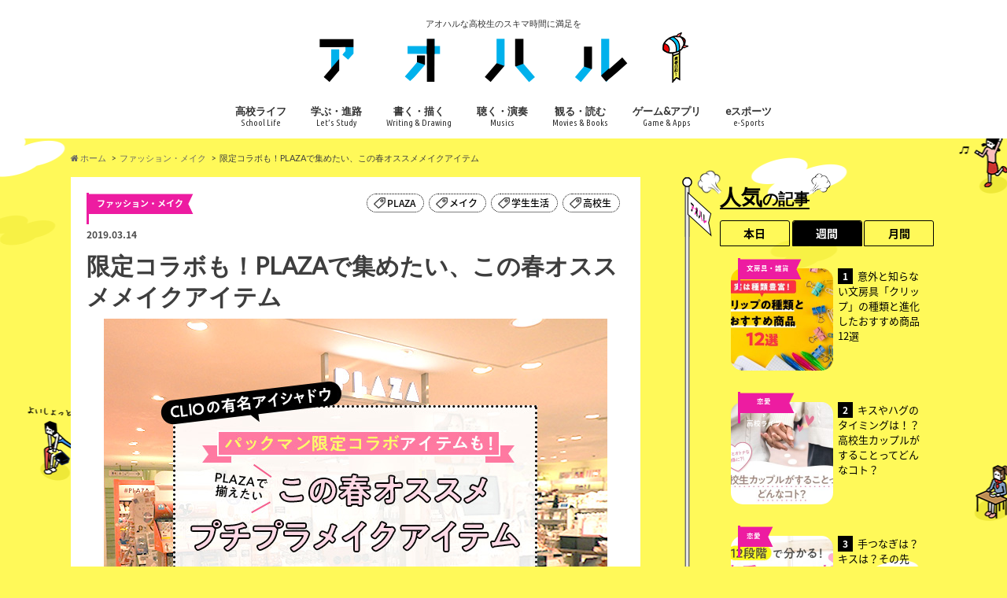

--- FILE ---
content_type: text/html; charset=utf-8
request_url: https://accounts.google.com/o/oauth2/postmessageRelay?parent=https%3A%2F%2Fao-haru.jp&jsh=m%3B%2F_%2Fscs%2Fabc-static%2F_%2Fjs%2Fk%3Dgapi.lb.en.2kN9-TZiXrM.O%2Fd%3D1%2Frs%3DAHpOoo_B4hu0FeWRuWHfxnZ3V0WubwN7Qw%2Fm%3D__features__
body_size: 158
content:
<!DOCTYPE html><html><head><title></title><meta http-equiv="content-type" content="text/html; charset=utf-8"><meta http-equiv="X-UA-Compatible" content="IE=edge"><meta name="viewport" content="width=device-width, initial-scale=1, minimum-scale=1, maximum-scale=1, user-scalable=0"><script src='https://ssl.gstatic.com/accounts/o/2580342461-postmessagerelay.js' nonce="girl1QC0YlHSsCseUQyf8Q"></script></head><body><script type="text/javascript" src="https://apis.google.com/js/rpc:shindig_random.js?onload=init" nonce="girl1QC0YlHSsCseUQyf8Q"></script></body></html>

--- FILE ---
content_type: text/html; charset=utf-8
request_url: https://www.google.com/recaptcha/api2/aframe
body_size: 269
content:
<!DOCTYPE HTML><html><head><meta http-equiv="content-type" content="text/html; charset=UTF-8"></head><body><script nonce="ojsGqxXRng8YgNhqXvEQMw">/** Anti-fraud and anti-abuse applications only. See google.com/recaptcha */ try{var clients={'sodar':'https://pagead2.googlesyndication.com/pagead/sodar?'};window.addEventListener("message",function(a){try{if(a.source===window.parent){var b=JSON.parse(a.data);var c=clients[b['id']];if(c){var d=document.createElement('img');d.src=c+b['params']+'&rc='+(localStorage.getItem("rc::a")?sessionStorage.getItem("rc::b"):"");window.document.body.appendChild(d);sessionStorage.setItem("rc::e",parseInt(sessionStorage.getItem("rc::e")||0)+1);localStorage.setItem("rc::h",'1769718938326');}}}catch(b){}});window.parent.postMessage("_grecaptcha_ready", "*");}catch(b){}</script></body></html>